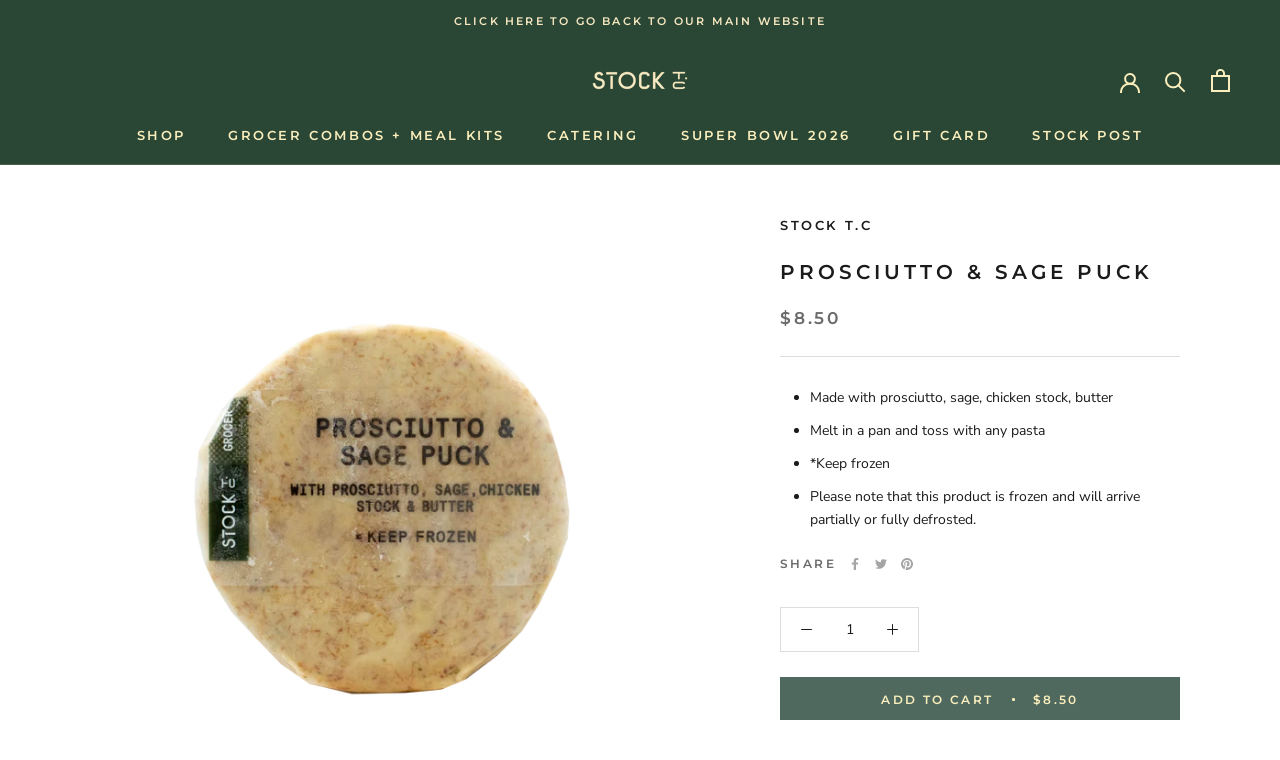

--- FILE ---
content_type: text/javascript
request_url: https://shopstocktc.com/cdn/shop/t/9/assets/custom.js?v=183944157590872491501670991563
body_size: -664
content:
//# sourceMappingURL=/cdn/shop/t/9/assets/custom.js.map?v=183944157590872491501670991563
